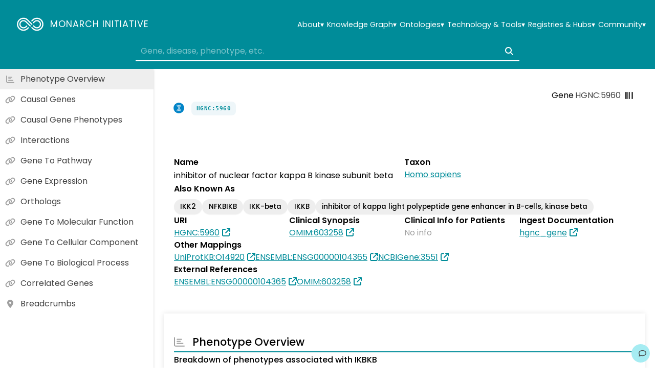

--- FILE ---
content_type: text/css
request_url: https://monarchinitiative.org/assets/SectionHierarchy-5izxNEV4.css
body_size: 1637
content:
.toc-hier[data-v-4cc370e1]{--indent-parent: 2em;--indent-current: 3em;--indent-child: 4em;--spine-w: 1px;--tick-w: 8px;--gap: 4px;--tick-top: .7em;margin:1em;padding:.5em;border-bottom:1px solid #eeeeee;font-size:14px;line-height:1.5}.toc-hier-title[data-v-4cc370e1]{margin-bottom:.7em;font-weight:500}.parent-row[data-v-4cc370e1],.current-row[data-v-4cc370e1],.child-row[data-v-4cc370e1]{margin:4px 0}.parent-row[data-v-4cc370e1]{padding-left:var(--indent-parent)}.current-row[data-v-4cc370e1],.child-row[data-v-4cc370e1]{position:relative}.current-row[data-v-4cc370e1]{padding-left:calc(var(--indent-current) + var(--tick-w) + var(--gap))}.child-row[data-v-4cc370e1]{padding-left:calc(var(--indent-child) + var(--tick-w) + var(--gap))}.current-row[data-v-4cc370e1]:before,.child-row[data-v-4cc370e1]:before{position:absolute;top:0;bottom:0;width:var(--spine-w);background:#111827;content:""}.current-row[data-v-4cc370e1]:before{left:var(--indent-current)}.child-row[data-v-4cc370e1]:before{left:var(--indent-child)}.current-row[data-v-4cc370e1]:after,.child-row[data-v-4cc370e1]:after{position:absolute;top:var(--tick-top);width:var(--tick-w);height:1px;background:#111827;content:""}.current-row[data-v-4cc370e1]:after{left:var(--indent-current)}.child-row[data-v-4cc370e1]:after{left:var(--indent-child)}.row-text[data-v-4cc370e1]{display:block;min-width:0;max-width:100%;overflow:hidden;text-decoration:none;text-overflow:ellipsis;white-space:nowrap}.row-text[data-v-4cc370e1]:hover{text-decoration:underline}.more[data-v-4cc370e1]{display:inline-block;margin:.5em 0;margin-left:calc(var(--indent-child) + var(--tick-w) + var(--gap));border:0;background:none;color:#6b7280;cursor:pointer}.modal-title[data-v-4cc370e1]{font-weight:600;font-size:1rem}.hier-modal-list[data-v-4cc370e1]{margin:0;padding:6px 0}.hier-modal-list li[data-v-4cc370e1]{list-style:circle}


--- FILE ---
content_type: application/javascript
request_url: https://monarchinitiative.org/assets/resourceNames-Cna40RmZ.js
body_size: 3918
content:
const o={MGI:"Mouse Genome Informatics",STRING:"Search Tool for the Retrieval of Interacting Genes/Proteins",BIOGRID:"Biological General Repository for Interaction Datasets",PANTHER:"Protein ANalysis THrough Evolutionary Relationships",ZFIN:"Zebrafish Information Network",UNIPROT:"Universal Protein Resource",ENSEMBL:"Ensembl Genome Database Project",FLYBASE:"FlyBase (Drosophila Genetics & Genomics Database)",BGEE:"Bgee: Gene Expression Evolution Database",REACTOME:"Reactome Pathway Knowledgebase",RGD:"Rat Genome Database",UPHENO:"Unified Phenotype Ontology",INTERPRO:"InterPro (Protein Families, Domains & Sites)",INTACT:"IntAct Molecular Interaction Database",POMBASE:"PomBase (Schizosaccharomyces pombe Model Organism Database)",OMIM:"Online Mendelian Inheritance in Man",FBBT:"Drosophila Anatomy Ontology (FBbt)",WORMBASE:"WormBase (Caenorhabditis Genetics & Genomics Database)",ORPHANET:"Orphanet (Rare Diseases Resource)",XENBASE:"Xenbase (Xenopus Model Organism Database)",GO:"Gene Ontology",SGD:"Saccharomyces Genome Database",CHEBI:"Chemical Entities of Biological Interest (ChEBI)",ZP:"Zebrafish Phenotype Ontology",PR:"Protein Ontology (PRO)",MONDO:"Monarch Disease Ontology (MONDO)",OBA:"Ontology of Biological Attributes",UBERON:"Uberon Multi-Species Anatomy Ontology",XPO:"Xenopus Phenotype Ontology",HP:"Human Phenotype Ontology",SYNGO:"SynGO (Synaptic Gene Ontology)",HPA:"Human Protein Atlas",GOC:"Gene Ontology Consortium",CLINVAR:"Clinical Variants Resource(ClinVar)",DICTYBASE:"dictyBase (Dictyostelium Model Organism Database)",WBBT:"WormBase Anatomy Ontology (WBbt)",MP:"Mammalian Phenotype Ontology",CTD:"Comparative Toxicogenomics Database",WB:"WormBase",COMPLEXPORTAL:"Complex Portal (Macromolecular Complexes, EMBL-EBI)",RHEA:"Rhea Biochemical Reactions Knowledgebase",CLINGEN:"Clinical Genome Resource (ClinGen)",ZFA:"Zebrafish Anatomy Ontology (ZFA)",PINC:"Protein Interaction Network Curations",FYPO:"Fission Yeast Phenotype Ontology",EMAPA:"Mouse Developmental Anatomy Ontology (EMAPA)",CL:"Cell Ontology",AGBASE:"AgBase (Functional Genomics for Agriculture)",XAO:"Xenopus Anatomy Ontology",MAXO:"Medical Action Ontology",CAFA:"Critical Assessment of Functional Annotation",WBPHENOTYPE:"WormBase Phenotype Ontology",NCBITAXON:"NCBI Taxonomy",RNACENTRAL:"RNAcentral (Non-coding RNA Sequence Database)",CACAO:"Community Assessment of Community Annotation with Ontologies",PATO:"Phenotype and Trait Ontology",DDPHENO:"Dictyostelium discoideum Phenotype Ontology",DISPROT:"DisProt (Database of Protein Disorder)",HSAPDV:"Human Developmental Stages Ontology (HsapDv)",DFLAT:"Developmental FunctionaL Annotation at Tufts",NBO:"Neurobehavior Ontology",YUBIOLAB:"YuBioLab Gene Ontology Annotation",FBDV:"FlyBase Drosophila Development Ontology","GO-CENTRAL":"Gene Ontology Central","ARUK-UCL":"Alzheimer’s Research UK – UCL Gene Ontology Annotation","PARKINSONSUK-UCL":"Parkinson’s UK – UCL Gene Ontology Annotation","HGNC-UCL":"HGNC – UCL Gene Ontology Annotation","NTNU-SB":"NTNU Systems Biology Gene Ontology Annotation",LIFEDB:"Localization and Interaction Explorer Database (LIFEdb)",RO:"Relations Ontology",DDANAT:"Dictyostelium Anatomy Ontology",HGNC:"HUGO Gene Nomenclature Committee",FBCV:"FlyBase Controlled Vocabulary",SO:"Sequence Ontology",MPATH:"Mouse Pathology Ontology","SYSCILIA-CCNET":"Syscilia Ciliopathy Network Dataset",WBLS:"WormBase Life Stage Ontology",GDB:"GDB Human Genome Database","SYNGO-UCL":"SynGO – UCL Gene Ontology Annotation",ZFS:"Zebrafish Stage Ontology","ROSLIN-INSTITUTE":"The Roslin Institute – University of Edinburgh GO Annotation",BFO:"Basic Formal Ontology",MTBBASE:"Mouse Tumor Biology Database","GOC-OWL":"Gene Ontology OWL Builds","GO-NOCTUA":"GO Noctua Curation Platform",DIBU:"Unknown/placeholder label (no authoritative expansion available)","PHI-BASE":"Pathogen–Host Interactions Database",ALLIANCEGENOME:"Alliance of Genome Resources",AGRKB:"Alliance of Genome Resources Knowledgebase",PHENIO:"Phenio (Integrated Cross-Species Phenotype Ontology)","HPO-ANNOTATIONS":"Human Phenotype Ontology Annotations",MEDGEN:"MedGen (NCBI Medical Genetics Portal)"};export{o as R};
